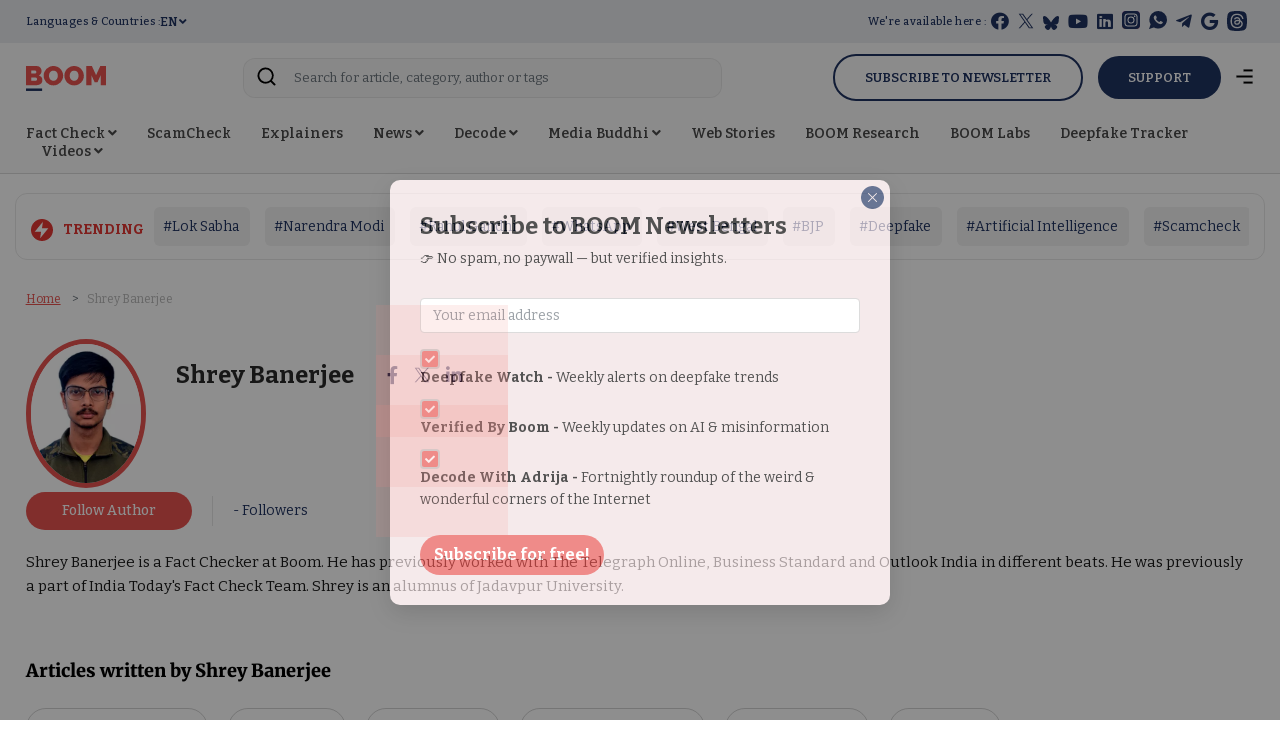

--- FILE ---
content_type: text/html; charset=utf-8
request_url: https://www.google.com/recaptcha/api2/aframe
body_size: 129
content:
<!DOCTYPE HTML><html><head><meta http-equiv="content-type" content="text/html; charset=UTF-8"></head><body><script nonce="om3ny74rsedqjH--tgkq2g">/** Anti-fraud and anti-abuse applications only. See google.com/recaptcha */ try{var clients={'sodar':'https://pagead2.googlesyndication.com/pagead/sodar?'};window.addEventListener("message",function(a){try{if(a.source===window.parent){var b=JSON.parse(a.data);var c=clients[b['id']];if(c){var d=document.createElement('img');d.src=c+b['params']+'&rc='+(localStorage.getItem("rc::a")?sessionStorage.getItem("rc::b"):"");window.document.body.appendChild(d);sessionStorage.setItem("rc::e",parseInt(sessionStorage.getItem("rc::e")||0)+1);localStorage.setItem("rc::h",'1767709352308');}}}catch(b){}});window.parent.postMessage("_grecaptcha_ready", "*");}catch(b){}</script></body></html>

--- FILE ---
content_type: image/svg+xml
request_url: https://www.boomlive.in/h-upload/2024/05/14/1026611-mailemailicon.svg
body_size: 328
content:
<?xml version="1.0" ?><svg height="24" viewBox="0 0 24 24" width="24" xmlns="http://www.w3.org/2000/svg"><path d="M21,7.38246601 L21,5 L3,5 L3,7.38199365 L12.0000224,11.8824548 L21,7.38246601 Z M21,9.61853399 L11.9999776,14.1185452 L3,9.61810635 L3,19 L21,19 L21,9.61853399 Z M3,3 L21,3 C22.1045695,3 23,3.8954305 23,5 L23,19 C23,20.1045695 22.1045695,21 21,21 L3,21 C1.8954305,21 1,20.1045695 1,19 L1,5 C1,3.8954305 1.8954305,3 3,3 Z" fill-rule="evenodd"/></svg>

--- FILE ---
content_type: image/svg+xml
request_url: https://www.boomlive.in/theme_phoenix/images/icons/search.svg
body_size: 697
content:
<svg xmlns="http://www.w3.org/2000/svg" width="19.078" height="19" viewBox="0 0 19.078 19">
    <path data-name="Subtraction 1" d="M-2007.626 2181.45a.633.633 0 0 1-.436-.171l-3.428-3.427a8.115 8.115 0 0 1-5.022 1.75 8.075 8.075 0 0 1-2.249-.32 8.091 8.091 0 0 1-5.375-5.1 8.09 8.09 0 0 1 1.045-7.336 8.087 8.087 0 0 1 6.582-3.4 8.061 8.061 0 0 1 5.488 2.152 8.054 8.054 0 0 1 2.563 5.306 8.046 8.046 0 0 1-1.723 5.634l3.428 3.428a.894.894 0 0 1-.152 1.157 1.051 1.051 0 0 1-.721.327zm-8.884-16.2a6.29 6.29 0 0 0-5.092 2.657 6.3 6.3 0 0 0-.8 5.691 6.3 6.3 0 0 0 4.163 3.959 6.292 6.292 0 0 0 1.768.254 6.314 6.314 0 0 0 3.875-1.337l.574-.457.439-.592a6.26 6.26 0 0 0 1.334-4.382 6.265 6.265 0 0 0-2-4.123 6.264 6.264 0 0 0-4.265-1.67z" transform="translate(2025.139 -2162.95)" style="stroke:transparent;stroke-miterlimit:10"/>
</svg>


--- FILE ---
content_type: image/svg+xml
request_url: https://www.boomlive.in/theme_phoenix/images/icons/arrow-down.svg
body_size: 632
content:
<svg xmlns="http://www.w3.org/2000/svg" width="7.59" height="15.354" viewBox="0 0 7.59 15.354">
  <g id="Group_15624" data-name="Group 15624" transform="translate(-237.646 -2786.5)">
    <line id="Line_386" data-name="Line 386" y2="15" transform="translate(241.5 2786.5)" fill="none" stroke="#203361" stroke-width="1"/>
    <g id="Group_15621" data-name="Group 15621" transform="translate(-0.3)">
      <path id="Path_8741" data-name="Path 8741" d="M-3229.5-14787.5l-3.683-3.684" transform="translate(3471.483 17589)" fill="none" stroke="#203361" stroke-width="1"/>
      <path id="Path_8742" data-name="Path 8742" d="M-3233.183-14787.5l3.683-3.684" transform="translate(3474.683 17589)" fill="none" stroke="#203361" stroke-width="1"/>
    </g>
  </g>
</svg>
